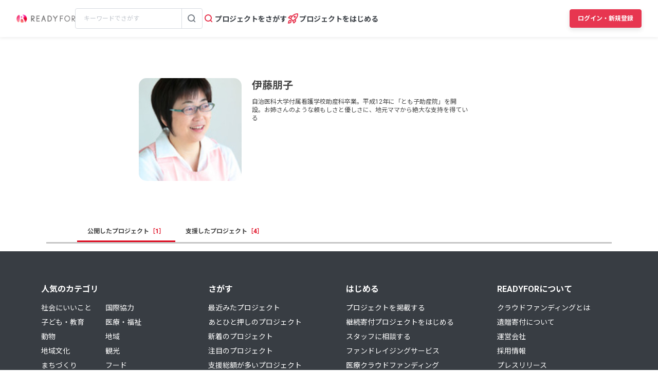

--- FILE ---
content_type: text/html; charset=UTF-8
request_url: https://readyfor.jp/users/59637
body_size: 2115
content:
<!DOCTYPE html>
<html lang="en">
<head>
    <meta charset="utf-8">
    <meta name="viewport" content="width=device-width, initial-scale=1">
    <title></title>
    <style>
        body {
            font-family: "Arial";
        }
    </style>
    <script type="text/javascript">
    window.awsWafCookieDomainList = [];
    window.gokuProps = {
"key":"AQIDAHjcYu/GjX+QlghicBgQ/[base64]",
          "iv":"D549bgEphAAAAz2O",
          "context":"[base64]/KKW9s4klc9CS9vvD1CsqLq23O/YH1Wco4jn08iuHUAmSGZgGDjEP5RgwYHNjvjayPl8Y3lu2xsX2H/hw95coHtxvAJV0y9YA8BuQmHEqSg5rtvVWYa8mpKzWFM8j6GSDDGL3Qy5TskuWdd0j/IKzfyA5wevwxnIYLwFOawEjGZOQCnz0g2E1UuAFvgWQ7n+8vFjFIlBpm8SR3biYKMZXWjUUxieiul6FKSo8ZWcezv7IrYYvJJB8kG6CFiOIVlRlOW2oC+UaL1SEjTOtL4+3nIiAfbPTtIHjEkMzJVztLft/xG5xE0b/mXtVVAxaFRC9GKzyOWG2PZp+d5Cncm+JApXTqyXDGPihrmOArEG/GfLkoI4+vutD6o5DBVVjHbA43gdo74/s/+0ysDvFbYBuynPSn11bMcnMFEKDLjBuidz4e/qDRDpZsmUwcUmy8OWntZlMxdPS7wql1uBJoFZ4L0oUJkhXHlLuR9GffX/evx0aPjNJicusP"
};
    </script>
    <script src="https://1eb9d2339a12.f6bdac56.us-east-2.token.awswaf.com/1eb9d2339a12/3ae1f01a7efb/0a275c36d423/challenge.js"></script>
</head>
<body>
    <div id="challenge-container"></div>
    <script type="text/javascript">
        AwsWafIntegration.saveReferrer();
        AwsWafIntegration.checkForceRefresh().then((forceRefresh) => {
            if (forceRefresh) {
                AwsWafIntegration.forceRefreshToken().then(() => {
                    window.location.reload(true);
                });
            } else {
                AwsWafIntegration.getToken().then(() => {
                    window.location.reload(true);
                });
            }
        });
    </script>
    <noscript>
        <h1>JavaScript is disabled</h1>
        In order to continue, we need to verify that you're not a robot.
        This requires JavaScript. Enable JavaScript and then reload the page.
    </noscript>
</body>
</html>